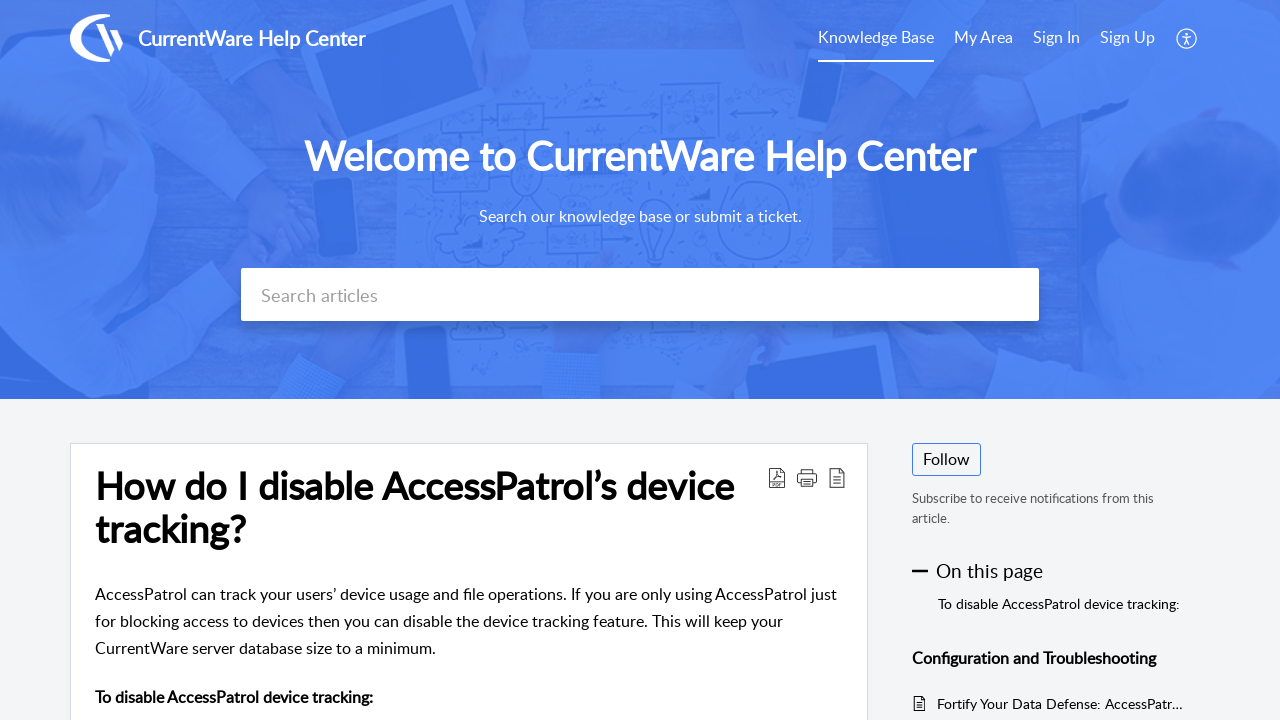

--- FILE ---
content_type: text/html;charset=UTF-8
request_url: https://support.currentware.com/portal/en/kb/articles/how-do-i-disable-accesspatrols-device-tracking/
body_size: 8303
content:

<!DOCTYPE html>
<html id="portal_html" lang=en><head>                  
<meta http-equiv="X-UA-Compatible" content="IE=edge" /><meta name="viewport" content="width=device-width, initial-scale=1, maximum-scale=1" /><meta http-equiv="Cache-Control" content="no-cache, no-store, must-revalidate" /><meta http-equiv="Pragma" content="no-cache" />
<title>How do I disable AccessPatrol’s device tracking?</title>
 
<meta  name="description" content="AccessPatrol can track your users’ device usage and file operations. If you are only using AccessPatrol just for blocking access to devices then you can disable the device tracking feature. This will keep your CurrentWare server database size to a ..."/>
<meta  name="keywords" content="How Do I Disable AccessPatrol’s Device Tracking? | CurrentWare Help Center | Configuration And Troubleshooting | CurrentWare"/>
<meta  name="twitter:card" content="summary"/>
 
<link rel="canonical" href="https://support.currentware.com/portal/en/kb/articles/how-do-i-disable-accesspatrols-device-tracking"/> 
<meta property="og:title" content="How do I disable AccessPatrol’s device tracking?" />
<meta property="og:site_name" content="CurrentWare Help Center" />
<meta property="og:description" content="AccessPatrol can track your users’ device usage and file operations. If you are only using AccessPatrol just for blocking access to devices then you can disable the device tracking feature. This will keep your CurrentWare server database size to a ..." />
<meta property="og:type" content="article" />
<meta property="og:locale" content="en" />
<meta property="og:url" content="https://support.currentware.com/portal/en/kb/articles/how-do-i-disable-accesspatrols-device-tracking" />
<meta property="og:image" content="https://desk.zoho.com/portal/api/kbCategory/161676000000068123/logo/870564000001049006?orgId=637989555" />
 
<link  rel="alternate" hreflang="en" href="https://support.currentware.com/portal/en/kb/articles/how-do-i-disable-accesspatrols-device-tracking"/>
<link  rel="alternate" hreflang="x-default" href="https://support.currentware.com/portal/en/kb/articles/how-do-i-disable-accesspatrols-device-tracking"/>
 
<link rel="preconnect" href="//static.zohocdn.com"><script nonce="49e5b6f9ab035df2a0c2c3577d6824bd">var PortalInfo = JSON.parse("{\x22csp\x22:{\x22scriptSrcNonce\x22:\x2249e5b6f9ab035df2a0c2c3577d6824bd\x22},\x22agentsLoginPageURL\x22:\x22\x22,\x22isJWTEnabled\x22:false,\x22endUsersLoginPageURL\x22:\x22\x22,\x22profileStatus\x22:null,\x22i18NLangFile\x22:\x22en_US\x22,\x22isHCDomainForInlineImageEnabled\x22:false,\x22isNewCaptchaEnabled\x22:true,\x22nimbusEditorUrl\x22:\x22static.zohocdn.com\/zoho\-desk\-editor\x22,\x22isSEOClientRenderingEnabled\x22:false,\x22isEmbedChatButtonEnabled\x22:true,\x22agentSigninIframeURL\x22:\x22https:\/\/support.currentware.com\/support\/currentware\/ShowHomePage.do\x22,\x22isTicketExportEnabled\x22:true,\x22isRemoteAuthEnabled\x22:false,\x22isAttachmentFileTypeRestrictionEnabled\x22:true,\x22isTicketsViewCountEnabled\x22:false,\x22isCDNCustomScriptEnabled\x22:false,\x22helpCenterInfo\x22:{\x22tabs\x22:[{\x22isDefault\x22:false,\x22displayName\x22:\x22Home\x22,\x22name\x22:\x22Home\x22,\x22isVisible\x22:false},{\x22isDefault\x22:true,\x22displayName\x22:\x22HelpCenter\x22,\x22name\x22:\x22Solutions\x22,\x22isVisible\x22:true},{\x22isDefault\x22:false,\x22displayName\x22:\x22MyRequests\x22,\x22name\x22:\x22Cases\x22,\x22isVisible\x22:true},{\x22isDefault\x22:false,\x22displayName\x22:\x22Community\x22,\x22name\x22:\x22Community\x22,\x22isVisible\x22:true},{\x22isDefault\x22:false,\x22displayName\x22:\x22SubmitRequest\x22,\x22name\x22:\x22SubmitRequest\x22,\x22isVisible\x22:true}],\x22logoLinkBackUrl\x22:\x22https:\/\/support.currentware.com\/portal\/en\/kb\x22,\x22departmentIds\x22:[\x22161676000000006907\x22],\x22locale\x22:\x22en\x22,\x22isOIDCEnabled\x22:false,\x22orgId\x22:\x22637989555\x22,\x22CustomizationDetails\x22:{\x22footerHtml\x22:null,\x22headerHtml\x22:null,\x22css\x22:null,\x22customThemeId\x22:\x22161676000073106431\x22,\x22color\x22:\x22null\x22,\x22themeVersionID\x22:\x22v1176819818627\x22,\x22name\x22:\x22Classic\x22,\x22font\x22:null},\x22isMultiLayoutEnabled\x22:false,\x22isZohoOneEnabled\x22:false,\x22portalName\x22:\x22currentware\x22,\x22baseDomain\x22:\x22https:\/\/desk.zoho.com\x22,\x22portalId\x22:\x22edbsndc4f976924bfc9773e0996549f8ab963c495a149a657dd30916d2ee9656f5e55\x22,\x22KB\x22:{\x22comments\x22:{\x22uuid\x22:\x2204bd5201\-54d3\-4dc4\-9313\-6b035cbef660\x22}},\x22id\x22:\x22161676000000439001\x22,\x22professionalPlanHTMLCustomization\x22:false,\x22isSMSAuthEnabled\x22:false,\x22preferences\x22:{\x22isKBWatchListEnabled\x22:true,\x22isAccountTicketViewable\x22:false,\x22isArticleUpdatedTimeVisible\x22:true,\x22isMultiLayoutGridViewEnabled\x22:true,\x22articleFeedbackFormOnDislike\x22:\x22show\x22,\x22isSEONoIndexNoFollowSetAcrossAllPages\x22:false,\x22isSignUpFormCustomized\x22:false,\x22tocPosition\x22:\x22side\x22,\x22showFeedbackFormOnDislike\x22:true,\x22isTicketViewsEnabled\x22:true,\x22isCustomStatusFilterEnabled\x22:false,\x22isArticleAuthorInfoVisible\x22:false,\x22isSelfSignUp\x22:true,\x22isImageWaitEnabled\x22:true,\x22isKBEndUsersCommentEnabled\x22:false,\x22isCommunityEnabled\x22:false,\x22isKBModerationEnabled\x22:true,\x22isTocEnabled\x22:true,\x22isClientDebuggingEnabled\x22:false,\x22isPayloadEncryptionEnabled\x22:false,\x22guestUserAccessRestriction\x22:{\x22submitTicket\x22:true},\x22signupFormLayout\x22:\x22SYSTEM_LAYOUT_FORM\x22,\x22isUserDeletionEnabled\x22:true,\x22isSEOSetAcrossAllPages\x22:true,\x22isHelpCenterPublic\x22:true,\x22searchScope\x22:\x22global\x22,\x22isKBCommentAttachmentsEnabled\x22:true,\x22isCommunityAtMentionEnabled\x22:true,\x22imageWaitingTime\x22:\x221000\x22,\x22isMultilingualEnabled\x22:false,\x22communityLandingPage\x22:\x22allcategory\x22,\x22isKBEnabled\x22:true,\x22isSecondaryContactsEnabled\x22:false,\x22isKBCommentsRecycleBinEnabled\x22:true,\x22isOnHoldEnabled\x22:true,\x22isContactAccountMultiMappingEnabled\x22:false,\x22isOTPBasedAuthenticationEnabled\x22:false,\x22isGamificationEnabled\x22:false,\x22isTagsEnabled\x22:true},\x22activeLocales\x22:[{\x22i18nLocaleName\x22:\x22English\x22,\x22name\x22:\x22CurrentWare Help Center\x22,\x22locale\x22:\x22en\x22,\x22type\x22:\x22DEFAULT\x22,\x22status\x22:\x22ACCESIBLE_IN_HELPCENTER\x22}],\x22url\x22:\x22https:\/\/support.currentware.com\/portal\/\x22,\x22logoUrl\x22:\x22https:\/\/support.currentware.com\/portal\/api\/publicImages\/161676000073106469?portalId=edbsndc4f976924bfc9773e0996549f8ab963c495a149a657dd30916d2ee9656f5e55\x22,\x22accountId\x22:\x2210003940662\x22,\x22locales\x22:[{\x22localeCode\x22:\x22en\x22,\x22name\x22:\x22English (United States)\x22}],\x22isDefault\x22:true,\x22name\x22:\x22CurrentWare Help Center\x22,\x22favIconUrl\x22:\x22https:\/\/support.currentware.com\/portal\/api\/publicImages\/161676000077515021?portalId=edbsndc4f976924bfc9773e0996549f8ab963c495a149a657dd30916d2ee9656f5e55\x22,\x22primaryLocale\x22:\x22en\x22},\x22hcUsersSignInIframeURL\x22:\x22https:\/\/accounts.zohoportal.com\/accounts\/signin?_sh=false\x26client_portal=true\x26servicename=ZohoSupport\x22,\x22showAgentLoginInHC\x22:false,\x22zAppsFrameUrl\x22:\x22{{uuId}}.zappsusercontent.com\x22,\x22isCPSamlEnabled\x22:false,\x22zuid\x22:\x22\x22,\x22customScript\x22:null,\x22iamDomainOfHC\x22:\x22https:\/\/accounts.zohoportal.com\x22,\x22gtmId\x22:null,\x22attachmentControl\x22:{\x22type\x22:\x22FULL_PERMISSION\x22},\x22cssforMobileOTP\x22:\x22\/portal\/css\/hc_new_signin.css\x22,\x22csrf_token\x22:\x2236eb279a\-a4a2\-4e41\-a0a0\-b541b662cdb3\x22,\x22nimbusThemeUrl\x22:\x22static.zohocdn.com\/helpcenter\/classic\x22,\x22sandboxDomain\x22:\x22deskportal.zoho.com\x22,\x22isTicketIdRedirectionEnabled\x22:true,\x22hcUsersSignUpRegisterScriptURL\x22:\x22\x22,\x22isSigninUsingZohoEnabled\x22:false,\x22pageSenseTrackingScript\x22:null,\x22isBotRequest\x22:true,\x22isGoalAnalyticsEnabled\x22:false,\x22moduleInfoMap\x22:{\x22Products\x22:{\x22changed_module_sanitized\x22:\x22products\x22,\x22changed_i18n_module\x22:\x22Products\x22,\x22changed_module\x22:\x22Products\x22,\x22changed_module_apikey\x22:\x22products\x22,\x22changed_i18n_plural_module\x22:\x22Products\x22,\x22changed_sing_module\x22:\x22Product\x22,\x22changed_plural_module\x22:\x22Products\x22,\x22changed_i18n_sing_module\x22:\x22Product\x22},\x22Contacts\x22:{\x22changed_module_sanitized\x22:\x22contacts\x22,\x22changed_i18n_module\x22:\x22Contacts\x22,\x22changed_module\x22:\x22Contacts\x22,\x22changed_module_apikey\x22:\x22contacts\x22,\x22changed_i18n_plural_module\x22:\x22Contacts\x22,\x22changed_sing_module\x22:\x22Contact\x22,\x22changed_plural_module\x22:\x22Contacts\x22,\x22changed_i18n_sing_module\x22:\x22Contact\x22},\x22Solutions\x22:{\x22changed_module_sanitized\x22:\x22knowledge\-base\x22,\x22changed_i18n_module\x22:\x22Knowledge Base\x22,\x22changed_module\x22:\x22Knowledge Base\x22,\x22changed_module_apikey\x22:\x22kbCategory\x22,\x22changed_i18n_plural_module\x22:\x22Articles\x22,\x22changed_sing_module\x22:\x22Article\x22,\x22changed_plural_module\x22:\x22Articles\x22,\x22changed_i18n_sing_module\x22:\x22Article\x22},\x22Customers\x22:{\x22changed_module_sanitized\x22:\x22customers\x22,\x22changed_i18n_module\x22:\x22Customers\x22,\x22changed_module\x22:\x22Customers\x22,\x22changed_module_apikey\x22:\x22customers\x22,\x22changed_i18n_plural_module\x22:\x22Customers\x22,\x22changed_sing_module\x22:\x22Customer\x22,\x22changed_plural_module\x22:\x22Customers\x22,\x22changed_i18n_sing_module\x22:\x22Customer\x22},\x22Community\x22:{\x22changed_module_sanitized\x22:\x22community\x22,\x22changed_i18n_module\x22:\x22Community\x22,\x22changed_module\x22:\x22Community\x22,\x22changed_module_apikey\x22:\x22community\x22,\x22changed_i18n_plural_module\x22:\x22Community\x22,\x22changed_sing_module\x22:\x22Community\x22,\x22changed_plural_module\x22:\x22Community\x22,\x22changed_i18n_sing_module\x22:\x22Community\x22},\x22Cases\x22:{\x22changed_module_sanitized\x22:\x22tickets\x22,\x22changed_i18n_module\x22:\x22Tickets\x22,\x22changed_module\x22:\x22Tickets\x22,\x22changed_module_apikey\x22:\x22tickets\x22,\x22changed_i18n_plural_module\x22:\x22Tickets\x22,\x22changed_sing_module\x22:\x22Ticket\x22,\x22changed_plural_module\x22:\x22Tickets\x22,\x22changed_i18n_sing_module\x22:\x22Ticket\x22},\x22Accounts\x22:{\x22changed_module_sanitized\x22:\x22accounts\x22,\x22changed_i18n_module\x22:\x22Accounts\x22,\x22changed_module\x22:\x22Accounts\x22,\x22changed_module_apikey\x22:\x22accounts\x22,\x22changed_i18n_plural_module\x22:\x22Accounts\x22,\x22changed_sing_module\x22:\x22Account\x22,\x22changed_plural_module\x22:\x22Accounts\x22,\x22changed_i18n_sing_module\x22:\x22Account\x22}},\x22helpCentreIamDomain\x22:\x22https:\/\/accounts.zohoportal.com\x22,\x22hcUsersForgotPwdIframeURL\x22:\x22https:\/\/accounts.zohoportal.com\/accounts\/password\/forgot?_sh=false\x26_embed=true\x26client_portal=true\x26servicename=ZohoSupport\x26_hn=true\x22,\x22isNewAPIForKB\x22:true,\x22isCustomerHappinessEnabled\x22:true,\x22editorVersion\x22:\x225.3.9\x22,\x22agentForgotPwdURL\x22:\x22https:\/\/accounts.zoho.com\/password?servicename=ZohoSupport\x26serviceurl=%2Fsupport%2Fcurrentware\x26service_language=en\x22,\x22editorUrl\x22:\x22https:\/\/static.zohocdn.com\/zoho\-desk\-editor\/EV5.3.9\/js\/ZohoDeskEditor.js\x22,\x22serviceName\x22:\x22ZohoSupport\x22,\x22isFolderPermalinkEnabled\x22:false,\x22userId\x22:\x22\x22,\x22accountsUrls\x22:{\x22forgotPasswordIframeUrl\x22:\x22https:\/\/support.currentware.com\/accounts\/p\/10003940662\/password?servicename=ZohoSupport\x22,\x22logoutUrl\x22:\x22https:\/\/support.currentware.com\/accounts\/p\/10003940662\/logout?servicename=ZohoSupport\x22,\x22signInIframeUrl\x22:\x22https:\/\/support.currentware.com\/accounts\/p\/10003940662\/signin?servicename=ZohoSupport\x22,\x22reloginUrl\x22:\x22https:\/\/support.currentware.com\/accounts\/p\/10003940662\/account\/v1\/relogin?servicename=ZohoSupport\x22},\x22defaultDepId\x22:\x22161676000000006907\x22,\x22isFederatedLoginEnabled\x22:false,\x22isFreePlan\x22:false,\x22agentInterfaceIamDomain\x22:\x22https:\/\/accounts.zoho.com\x22}")

function inIframe(){try{return window.self!==window.top}catch(n){return!0}}var loadingInIframe=inIframe()
try{if(loadingInIframe){var parentWindow=window.parent||{},portalPortalInfo=parentWindow.PortalInfo||{},parentHelpcenterInfo=portalPortalInfo.helpCenterInfo||{},parentPortalUrl=parentHelpcenterInfo.url,helpCenterInfo=PortalInfo.helpCenterInfo||{}
if(helpCenterInfo.url==parentPortalUrl){var hcCustomizationTemp=void 0===parentWindow.hcCustomization?!1:parentWindow.hcCustomization
!hcCustomizationTemp&&window.parent.location.reload()}}}catch(e){console.log("Couldn't access parent page")};
var deploymentType = "US";
var isPortalMarketPlaceEnabled = "false";
var cdnDomain = {
portalJs : "//static.zohocdn.com\/helpcenter\/classic/",
portalCss : "//static.zohocdn.com\/helpcenter\/classic/",
portalImages : "//static.zohocdn.com\/helpcenter\/classic/",
portalFonts : "//static.zohocdn.com\/helpcenter\/classic/"
}
var awsDomain={
portalJs : "//static.zohocdn.com\/helpcenter\/classic/",
portalCss : "//static.zohocdn.com\/helpcenter\/classic/",
portalImages : "//static.zohocdn.com\/helpcenter\/classic/",
portalFonts : "//static.zohocdn.com\/helpcenter\/classic/"
}
PortalInfo [ "nimbusCDNFingerprints" ] = {"header.js":"header.2b5778325b10c5abd064_.js","customScript.js":"customScript.d5a871ba6523b3779511_.js","articleDetail.js":"articleDetail.cdf28047a2b124bbb751_.js","articles.js":"articles.8017f7120c4a897d31c2_.js","clonerepo.js":"clonerepo.c3ffb6623bc79276dfc4.js","community.js":"community.f3697def741fec8d6ccb_.js","modalwidget.js":"modalwidget.c7072373649d3ddc1f4d_.js","editorInit.js":"editorInit.4244bad058bd79231ec9.js","d3.js":"d3.30021d67a0d610173d29.js","react.js":"react.vendor.0a48cd3eb89bbe20219a_.js","widget.js":"widget.a71e355da229d1c4bbc0_.js","mpwidget.js":"mpwidget.37c3ab3182200f11191e_.js","article.js":"article.673c7b2551bcb2b57107_.js","widgets.js":"widgets.79c4e5fed7ce6fa9cfae_.js","main.js":"main.4e78637e3d520d1ae0e2_.js","topics.js":"topics.e79dfeb68fcdd5eace3a_.js","contributors.js":"contributors.05c56ac6e8e1941ab44e_.js","profile.js":"profile.5a1e49e6bb7498b4ab1d_.js","ticket.js":"ticket.b26998cde65e371b027d_.js","vendor.js":"vendor.72bfdbd689aadd1621a4_.js","mpextensionconfig.js":"mpextensionconfig.953b3d21d8c8d24ef446_.js","icon.js":"icon.717c4cb88b6ccfdbff99_.js","search.js":"search.c4fb1f7cce1fe6f564ad_.js","runtime~main.js":"runtime~main.1864329049695c79080b_.js","runtime~widget.js":"runtime~widget.be72c640a30b3e321541_.js","authorizationPage.js":"authorizationPage.26327451683183eedd03_.js","module.js":"module.c3fd88cfc7e42d94b373_.js","articleComment.js":"articleComment.58ce7b776681376ade47_.js","ZohoCharts.min.js":"ZohoCharts.min.89bd345183042d560e39.js","security.min.js":"security.min.96f5b4152fee1f3a3ac2.js","customScriptTn.js":"customScriptTn.3f2b8882088b51cc205f_.js"};
PortalInfo [ "nimbusCDNFingerprintsCSS" ] = {"articleComment.css":"articleComment.58ce7b776681376ade47_.css","community.css":"community.f3697def741fec8d6ccb_.css","main.css":"main.4e78637e3d520d1ae0e2_.css","zohohckbarticlenotes.css":"zohohckbarticlenotes.8b286cc8a728307ce2d7.css","search.css":"search.c4fb1f7cce1fe6f564ad_.css","modalwidget.css":"modalwidget.c7072373649d3ddc1f4d_.css","articles.css":"articles.8017f7120c4a897d31c2_.css","mpwidget.css":"mpwidget.37c3ab3182200f11191e_.css","mpextensionconfig.css":"mpextensionconfig.953b3d21d8c8d24ef446_.css","header.css":"header.2b5778325b10c5abd064_.css","print.css":"print.a2bd8b3813a692be8945.css","module.css":"module.c3fd88cfc7e42d94b373_.css","widgets.css":"widgets.79c4e5fed7ce6fa9cfae_.css","articleDetail.css":"articleDetail.cdf28047a2b124bbb751_.css","article.css":"article.673c7b2551bcb2b57107_.css","authorizationPage.css":"authorizationPage.26327451683183eedd03_.css","topics.css":"topics.e79dfeb68fcdd5eace3a_.css","showoriginal.css":"showoriginal.90dc7f13f3ad5280cd0b.css","profile.css":"profile.5a1e49e6bb7498b4ab1d_.css","ticket.css":"ticket.b26998cde65e371b027d_.css","kbeditorinner.css":"kbeditorinner.b049dd8bdf7d9fa2196b.css","hc_authentication.css":"hc_authentication.0079561f1ea082012434.css","contributors.css":"contributors.05c56ac6e8e1941ab44e_.css"} || {};
Object.assign ( PortalInfo [ "nimbusCDNFingerprints" ] || {}, {"header.js":"header.2b5778325b10c5abd064_.js","customScript.js":"customScript.d5a871ba6523b3779511_.js","articleDetail.js":"articleDetail.cdf28047a2b124bbb751_.js","articles.js":"articles.8017f7120c4a897d31c2_.js","clonerepo.js":"clonerepo.c3ffb6623bc79276dfc4.js","community.js":"community.f3697def741fec8d6ccb_.js","modalwidget.js":"modalwidget.c7072373649d3ddc1f4d_.js","editorInit.js":"editorInit.4244bad058bd79231ec9.js","d3.js":"d3.30021d67a0d610173d29.js","react.js":"react.vendor.0a48cd3eb89bbe20219a_.js","widget.js":"widget.a71e355da229d1c4bbc0_.js","mpwidget.js":"mpwidget.37c3ab3182200f11191e_.js","article.js":"article.673c7b2551bcb2b57107_.js","widgets.js":"widgets.79c4e5fed7ce6fa9cfae_.js","main.js":"main.4e78637e3d520d1ae0e2_.js","topics.js":"topics.e79dfeb68fcdd5eace3a_.js","contributors.js":"contributors.05c56ac6e8e1941ab44e_.js","profile.js":"profile.5a1e49e6bb7498b4ab1d_.js","ticket.js":"ticket.b26998cde65e371b027d_.js","vendor.js":"vendor.72bfdbd689aadd1621a4_.js","mpextensionconfig.js":"mpextensionconfig.953b3d21d8c8d24ef446_.js","icon.js":"icon.717c4cb88b6ccfdbff99_.js","search.js":"search.c4fb1f7cce1fe6f564ad_.js","runtime~main.js":"runtime~main.1864329049695c79080b_.js","runtime~widget.js":"runtime~widget.be72c640a30b3e321541_.js","authorizationPage.js":"authorizationPage.26327451683183eedd03_.js","module.js":"module.c3fd88cfc7e42d94b373_.js","articleComment.js":"articleComment.58ce7b776681376ade47_.js","ZohoCharts.min.js":"ZohoCharts.min.89bd345183042d560e39.js","security.min.js":"security.min.96f5b4152fee1f3a3ac2.js","customScriptTn.js":"customScriptTn.3f2b8882088b51cc205f_.js"} );
window.isAWSEnabled = false;
/* 			window.addCDNExpireCookie=function(){if("undefined"==typeof navigator||navigator.onLine){var n=new Date,t=new Date(n);t.setDate(n.getDate()+1),document.cookie="aws_cdn_failed=1;expires="+t.toGMTString()}},
window.isAWSCDNUrl=function(n,t){var i=window.awsDomain[t];return!(!i||-1===n.indexOf(i))},
window.onNotifyError=function(n,t){if(isAWSCDNUrl(n,t)){addCDNExpireCookie();location.reload(!0)}},
window.isAWSCDNFailed=function(){var n=document.cookie.match("aws_cdn_failed=(.*?)(;|$)");return!!n&&"1"===unescape(n[1])},
*/			window.getStaticDomain=function(){var n=cdnDomain;return window.staticDomain?Object.assign?Object.assign({},window.staticDomain,n):Object.keys(n).reduce(function(t,i){return t[i]=n[i],t},window.staticDomain):n},
window.makeRequest=function(n,t){return new Promise(function(i,e){var o=new XMLHttpRequest;o.open(n,t),o.onload=function(){this.status>=200&&this.status<300?i(o.response):e({status:this.status,statusText:o.statusText})},o.send()})},
window.staticDomain=getStaticDomain();

if(!window.Promise){var setTimeoutFunc=setTimeout;function noop(){}function bind(e,n){return function(){e.apply(n,arguments)}}function handle(e,n){for(;3===e._state;)e=e._value;0!==e._state?(e._handled=!0,Promise._immediateFn(function(){var t=1===e._state?n.onFulfilled:n.onRejected;if(null!==t){var o;try{o=t(e._value)}catch(e){return void reject(n.promise,e)}resolve(n.promise,o)}else(1===e._state?resolve:reject)(n.promise,e._value)})):e._deferreds.push(n)}function resolve(e,n){try{if(n===e)throw new TypeError("A promise cannot be resolved with itself.");if(n&&("object"==typeof n||"function"==typeof n)){var t=n.then;if(n instanceof Promise)return e._state=3,e._value=n,void finale(e);if("function"==typeof t)return void doResolve(bind(t,n),e)}e._state=1,e._value=n,finale(e)}catch(n){reject(e,n)}}function reject(e,n){e._state=2,e._value=n,finale(e)}function finale(e){2===e._state&&0===e._deferreds.length&&Promise._immediateFn(function(){e._handled||Promise._unhandledRejectionFn(e._value)});for(var n=0,t=e._deferreds.length;n<t;n++)handle(e,e._deferreds[n]);e._deferreds=null}function Handler(e,n,t){this.onFulfilled="function"==typeof e?e:null,this.onRejected="function"==typeof n?n:null,this.promise=t}function doResolve(e,n){var t=!1;try{e(function(e){t||(t=!0,resolve(n,e))},function(e){t||(t=!0,reject(n,e))})}catch(e){if(t)return;t=!0,reject(n,e)}}window.Promise=function e(n){if(!(this instanceof e))throw new TypeError("Promises must be constructed via new");if("function"!=typeof n)throw new TypeError("not a function");this._state=0,this._handled=!1,this._value=void 0,this._deferreds=[],doResolve(n,this)};var _proto=Promise.prototype;_proto.catch=function(e){return this.then(null,e)},_proto.then=function(e,n){var t=new this.constructor(noop);return handle(this,new Handler(e,n,t)),t},Promise.all=function(e){return new Promise(function(n,t){if(!e||void 0===e.length)throw new TypeError("Promise.all accepts an array");var o=Array.prototype.slice.call(e);if(0===o.length)return n([]);var r=o.length;function i(e,s){try{if(s&&("object"==typeof s||"function"==typeof s)){var c=s.then;if("function"==typeof c)return void c.call(s,function(n){i(e,n)},t)}o[e]=s,0==--r&&n(o)}catch(e){t(e)}}for(var s=0;s<o.length;s++)i(s,o[s])})},Promise.resolve=function(e){return e&&"object"==typeof e&&e.constructor===Promise?e:new Promise(function(n){n(e)})},Promise.reject=function(e){return new Promise(function(n,t){t(e)})},Promise.race=function(e){return new Promise(function(n,t){for(var o=0,r=e.length;o<r;o++)e[o].then(n,t)})},Promise._immediateFn="function"==typeof setImmediate&&function(e){setImmediate(e)}||function(e){setTimeoutFunc(e,0)},Promise._unhandledRejectionFn=function(e){"undefined"!=typeof console&&console&&console.warn("Possible Unhandled Promise Rejection:",e)}}
var headerHtmlPromise, footerHtmlPromise;
var customizationObj= PortalInfo.helpCenterInfo.CustomizationDetails || {};
if(customizationObj.headerHtml){
headerHtmlPromise= makeRequest('GET',customizationObj.headerHtml)//No I18N
}
if(customizationObj.footerHtml){
footerHtmlPromise= makeRequest('GET',customizationObj.footerHtml)//No I18N
}</script><link href="https://support.currentware.com/portal/api/publicImages/161676000077515021?portalId=edbsndc4f976924bfc9773e0996549f8ab963c495a149a657dd30916d2ee9656f5e55" TYPE='IMAGE/X-ICON' REL='SHORTCUT ICON'/>
<link rel="stylesheet" type="text/css" integrity="sha384-cv/IQ9bSK6Ymtc46c0V/wrDabmwp2t6DqB9q/ty4O+VfpyN+lU5ESW5ergn1K0D/" crossorigin="anonymous" href="//static.zohocdn.com/helpcenter/classic/css/main.4e78637e3d520d1ae0e2_.css"></link>
<style id="customCss"></style>

<script type="text/javascript" nonce="49e5b6f9ab035df2a0c2c3577d6824bd" integrity="sha384-Q7/Yr/2TO46oYNB3uQ4uE/TYh2fMoAH/aGCKNIqIGCptCr54FIJ0rBi1MCk83Ozp" crossorigin="anonymous"  src="//static.zohocdn.com/helpcenter/classic/js/react.vendor.0a48cd3eb89bbe20219a_.js"></script>
<script type="text/javascript" nonce="49e5b6f9ab035df2a0c2c3577d6824bd" integrity="sha384-xdVuD/SSHyC04EfOfHUTp93zV5EyKRx0aZ7VdkwwDod8veD+NUEP2Z2q/uDq6bIB" crossorigin="anonymous" src="//static.zohocdn.com/helpcenter/classic/js/vendor.72bfdbd689aadd1621a4_.js"></script>
<script type="text/javascript" nonce="49e5b6f9ab035df2a0c2c3577d6824bd" integrity="sha384-3RW6kAqEfaMfaNmgLzotD48OTRM0YyYdhVj1QyOJ7jCkyWlfLQf/DF29NRIaBXfu" crossorigin="anonymous" src="//static.zohocdn.com/helpcenter/classic/js/main.4e78637e3d520d1ae0e2_.js"></script>
<script type="text/javascript" nonce="49e5b6f9ab035df2a0c2c3577d6824bd" integrity="sha384-+SNexMhOmQxT0j0HVwSJR0BMyeVLl0y9GnTnbxIiKwvOFA9LqGfr/2oGJ0W829gL" crossorigin="anonymous" src="//static.zohocdn.com/helpcenter/classic/js/runtime~main.1864329049695c79080b_.js"></script>
<script type="text/javascript" nonce="49e5b6f9ab035df2a0c2c3577d6824bd" integrity="sha384-DrvsVZb++OY91vzvYvTIUKDTs/nqJUHX0NumSwE0tPkpJH81ckmJo965dcCeVEyy" crossorigin="anonymous" src="//static.zohocdn.com/helpcenter/classic/i18n/en_US.35d9c3e84fce4a1f80d9.js"></script></head><body class="body"><div id="container"/>
<h1>How do I disable AccessPatrol’s device tracking?</h1>

<div id="seoBodyContent"><div><div><h1>How do I disable AccessPatrol’s device tracking?</h1></div>
<div><span><div>AccessPatrol
 can track your users’ device usage and file operations. If you are only
 using AccessPatrol just for blocking access to devices then you can 
disable the device tracking feature. This will keep your CurrentWare 
server database size to a minimum. <h4 class="wp-block-heading"><strong>To disable AccessPatrol device tracking:</strong></h4>  <div class="wp-block-kadence-tab kt-tab-inner-content kt-inner-tab-1 kt-inner-tab_d742ee-da" style="display: block"><div class="kt-tab-inner-content-inner"> <ol><li>Select the<strong> Settings </strong>option on the left-hand side</li><li>Select <strong>AccessPatrol</strong></li><li>You should see the <strong>Options </strong></li><li>Uncheck or check the features you want to enable or disable.<br /><br /><img src="https://support.currentware.com/galleryDocuments/edbsnd5d1b9c6d689361022ed14ccd186f35eaee925de1724111ed0dfc6d940db559880a3065383dc2c397c6547b55f00d537?inline=true" style="max-width: 100%; box-sizing: border-box; padding: 0px; width: 883px; height: auto" data-zdeskdocid="img_008675774576199058" class="docsimage" data-zdeskdocselectedclass="best"></li></ol> <figure class="wp-block-image size-full"><br /></figure> </div></div></div><div><br /></div></span><div>
</div>
<ul></ul>
<ul><li><h1>Related Articles</h1></li>
<li><a href="https://support.currentware.com/portal/en/kb/articles/release-notes" rel="noopener" target="_blank" ><h2>Release Notes</h2></a><div><span>Version 12.0.0 Jan 15, 2026 Application Allow listing (BrowseControl): Initial support for controlling which applications are allowed to run on Windows devices. macOS Compatibility (BrowseReporter) - Expected Release - Jan 26: New client for ...</span></div></li>
<li><a href="https://support.currentware.com/portal/en/kb/articles/release-notes-old" rel="noopener" target="_blank" ><h2>Release Notes - Old</h2></a><div><span>Return to the list of latest changes Version 5.0.7 June 1, 2016 Fixed a bug with BrowseReporter’s PCs/users selection Fixed a bug with Email Report’s corrupted profiles from previous version Enhanced Web Filtering for Download Filter for Windows 10 ...</span></div></li>
<li><a href="https://support.currentware.com/portal/en/kb/articles/location-tracking" rel="noopener" target="_blank" ><h2>Location Tracking Dashboard</h2></a><div><span>The location dashboard provides managers with important insights based on employee work locations. This helps managers make informed decisions about workplace policies. The dashboard displays data for Office, Remote, and Hybrid work durations. It ...</span></div></li>
<li><a href="https://support.currentware.com/portal/en/kb/articles/idle-time-tracking" rel="noopener" target="_blank" ><h2>What is Idle Time Tracking?</h2></a><div><span>BrowseReporter can measure how long your users are away from their computers based on their mouse and keyboard movement. In most situations, when there is no movement from a user’s mouse or keyboard for a long period of time, their computer is ...</span></div></li>
<li><a href="https://support.currentware.com/portal/en/kb/articles/disable-tracking-options" rel="noopener" target="_blank" ><h2>How do I Disable Specific Tracking Options</h2></a><div><span>These options are available to change the behavior of BrowseReporter’s tracking process. Enable URL Tracking Enable Hourly Website Usage: this option will aggregate and separate the data based on the hour it was used. Enable Application Tracking ...</span></div></li>
</ul>
</div> 
<script nonce="49e5b6f9ab035df2a0c2c3577d6824bd">renderApp && renderApp();</script>
</body></html>